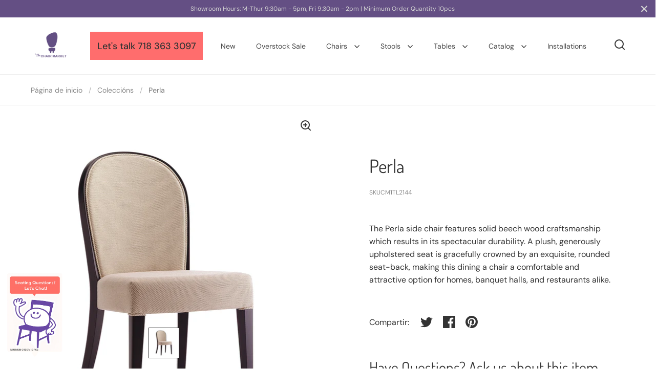

--- FILE ---
content_type: text/css
request_url: https://cdn.shopify.com/extensions/019bbb0b-29ec-790c-b453-d299194e9ee7/shopify-template-node-10/assets/carousel-style.css
body_size: -12
content:
.ht-slide-container .ht-google-place-review {
  min-height: 220px;
}
.ht-row {
  display: flex;
  justify-content: center;
}



/* Dark mode styles */
[data-theme="dark"] .ht-google-place-review-section {
  background-color: var(--ht-background-primary);
  color: var(--ht-text-primary);
}

[data-theme="dark"] .ht-google-place-review {
  background-color: var(--ht-review-card-bg);
  border-color: var(--ht-border-color);
}

[data-theme="dark"] .ht-google-place-review-name a {
  color: var(--ht-review-name-color);
}

[data-theme="dark"] .ht-google-place-review-summery {
  color: var(--ht-review-text-color);
}

[data-theme="dark"] .ht-google-place-review-date {
  color: var(--ht-review-date-color);
}

[data-theme="dark"] .ht-google-place-widget-title {
  color: var(--ht-text-primary);
}

[data-theme="dark"] .ht-google-place-review-title {
  color: var(--ht-text-primary);
}

[data-theme="dark"] .ht-google-place-review-actions button {
  background-color: var(--ht-button-bg);
  color: var(--ht-button-text);
  border-color: var(--ht-border-color);
}

[data-theme="dark"] .ht-text-toggle-btn {
  color: var(--ht-text-subdued);
}

/* Dark mode hover states */
[data-theme="dark"] .ht-google-place-review:hover {
  background-color: var(--ht-background-secondary);
}

[data-theme="dark"] .ht-google-place-review-actions button:hover {
  background-color: var(--ht-background-secondary);
}



/* Dark mode styles for carousel navigation buttons */
[data-theme="dark"] .ht-slider-arrow .ht-slide-btn {
  background-color: var(--ht-background-secondary);
  border-color: var(--ht-border-color);
}

[data-theme="dark"] .ht-slider-arrow .ht-slide-btn img {
  /* Invert the arrow images to make them visible in dark mode */
  filter: invert(1);
}

[data-theme="dark"] .ht-slider-arrow .ht-slide-btn:hover {
  background-color: var(--ht-review-card-bg);
  border-color: var(--ht-text-primary);
}

[data-theme="dark"] .ht-slider-arrow .ht-slide-btn:hover img {
  /* Adjust the hover state filter for dark mode */
  filter: invert(1) brightness(100%);
}